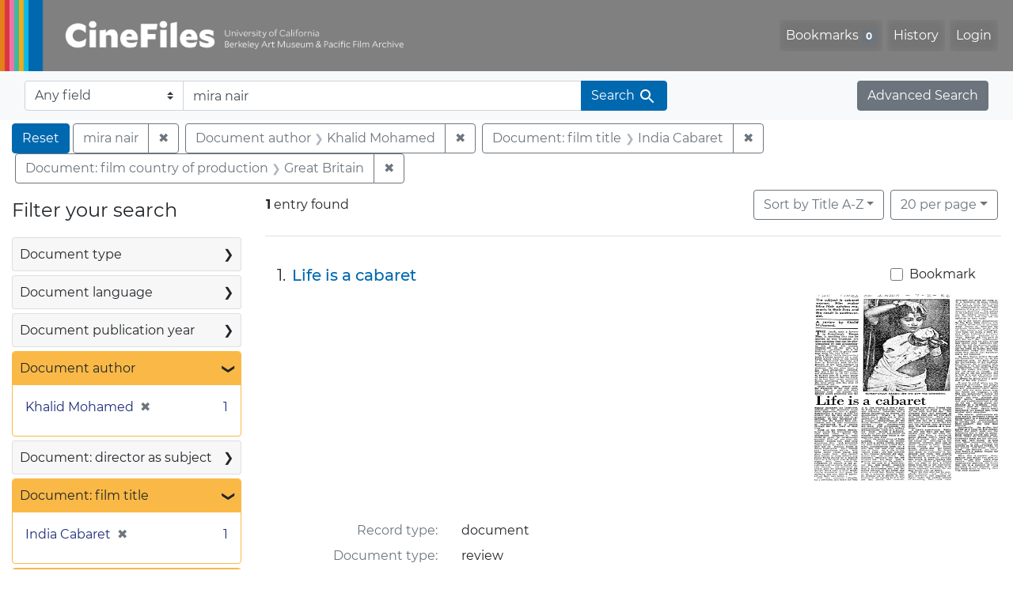

--- FILE ---
content_type: text/html; charset=utf-8
request_url: https://cinefiles.bampfa.berkeley.edu/?f%5Bauthor_ss%5D%5B%5D=Khalid+Mohamed&f%5Bcountry_ss%5D%5B%5D=Great+Britain&f%5Bfilmtitle_ss%5D%5B%5D=India+Cabaret&per_page=20&q=mira+nair&search_field=text
body_size: 7387
content:



<!DOCTYPE html>
<html class="no-js" lang="en">
  <head>
    <!-- Google tag (gtag.js) -->
    <!-- CS-9131 -->
    <script async src="https://www.googletagmanager.com/gtag/js?id=G-F36LY096KS"></script>
    <script>
      window.dataLayer = window.dataLayer || [];
      function gtag(){dataLayer.push(arguments);}
      gtag('js', new Date());

      gtag('config', 'G-F36LY096KS');
    </script>

    <!-- HMP-380 -->
    <script async src='https://siteimproveanalytics.com/js/siteanalyze_6294756.js'></script>

    <meta charset="utf-8">
    <meta http-equiv="Content-Type" content="text/html; charset=utf-8">
    <meta name="viewport" content="width=device-width, initial-scale=1, shrink-to-fit=no">

    <!-- Internet Explorer use the highest version available -->
    <meta http-equiv="X-UA-Compatible" content="IE=edge">

    <title>mira nair / Document author: Khalid Mohamed / Document: film title: India Cabaret / Document: film country of production: Great Britain - CineFiles Search Results</title>
    <link href="https://cinefiles.bampfa.berkeley.edu/catalog/opensearch.xml" title="CineFiles" type="application/opensearchdescription+xml" rel="search" />
    <link rel="icon" type="image/x-icon" href="/assets/favicon-1f0110409ab0fbad9ace613013f97b1a538d058ac625dd929274d5dfd74bc92f.png" />
    <link rel="stylesheet" href="/assets/application-d20ef64e485579514ca28bd1390269d6b0f037c6aa05b5cc5a8bce1180a6c68c.css" media="all" />
    <script src="/assets/application-259ee017fd9a8722ab452651f01d10bf484797daee30149bf2e2b61549316aa7.js"></script>

    <meta name="csrf-param" content="authenticity_token" />
<meta name="csrf-token" content="4JjGd7Fm-Gng_LOB1y5oLNgHBCVaM7Mhyy9TBgotESwk4ktLODuhykMYDTd0ehbGbeERV7xKqGYUYssJFbWJyg" />
      <meta name="totalResults" content="1" />
<meta name="startIndex" content="0" />
<meta name="itemsPerPage" content="20" />

  <link rel="alternate" type="application/rss+xml" title="RSS for results" href="/catalog.rss?f%5Bauthor_ss%5D%5B%5D=Khalid+Mohamed&amp;f%5Bcountry_ss%5D%5B%5D=Great+Britain&amp;f%5Bfilmtitle_ss%5D%5B%5D=India+Cabaret&amp;per_page=20&amp;q=mira+nair&amp;search_field=text" />
  <link rel="alternate" type="application/atom+xml" title="Atom for results" href="/catalog.atom?f%5Bauthor_ss%5D%5B%5D=Khalid+Mohamed&amp;f%5Bcountry_ss%5D%5B%5D=Great+Britain&amp;f%5Bfilmtitle_ss%5D%5B%5D=India+Cabaret&amp;per_page=20&amp;q=mira+nair&amp;search_field=text" />
  <link rel="alternate" type="application/json" title="JSON" href="/catalog.json?f%5Bauthor_ss%5D%5B%5D=Khalid+Mohamed&amp;f%5Bcountry_ss%5D%5B%5D=Great+Britain&amp;f%5Bfilmtitle_ss%5D%5B%5D=India+Cabaret&amp;per_page=20&amp;q=mira+nair&amp;search_field=text" />


    <meta name="twitter:card" content="summary_large_image"/>
<meta name="twitter:site" content="@bampfa"/>
  <meta property="og:url"         content="https://cinefiles.bampfa.berkeley.edu/"/>
  <meta property="og:title"       content="CineFiles" />
  <meta property="og:creator" content="UC Berkeley Art Museum and Pacific Film Archive" />
  <meta property="og:description" content="CineFiles is a free online database of film documentation and ephemera" />
  <meta property="og:image"       content="https://cinefiles.bampfa.berkeley.edu/site_image.jpg" />
  <meta property="twitter:image:alt" content="Three frames of film from Bruce Baillie's All My Life"/>



  </head>
  <body class="blacklight-catalog blacklight-catalog-index">
    <nav id="skip-link" role="navigation" aria-label="Skip links">
      <a class="element-invisible element-focusable rounded-bottom py-2 px-3" data-turbolinks="false" href="#search_field">Skip to search</a>
      <a class="element-invisible element-focusable rounded-bottom py-2 px-3" data-turbolinks="false" href="#main-container">Skip to main content</a>
          <a class="element-invisible element-focusable rounded-bottom py-2 px-3" data-turbolinks="false" href="#documents">Skip to first result</a>

    </nav>
    <nav class="navbar navbar-expand-md navbar-dark bg-dark topbar p-0 pr-3" role="navigation">
  <div class="container-fluid p-0">
    <a class="navbar-brand m-0 p-0" href="/" title="CineFiles homepage">
      <img src="/header-cinefiles.png" alt="cinefiles banner logo, with multiple color stripes at left, the word cinefiles, and the phrase university of california berkeley art museum and pacific film archive">
    </a>
    <button class="navbar-toggler" type="button" data-toggle="collapse" data-bs-toggle="collapse" data-target="#user-util-collapse" data-bs-target="#user-util-collapse" aria-controls="user-util-collapse" aria-expanded="false" aria-label="Toggle navigation">
      <span class="navbar-toggler-icon"></span>
    </button>
    <div class="collapse navbar-collapse justify-content-md-end pl-2 pl-md-0" id="user-util-collapse">
      <ul aria-label="main navigation links" class="navbar-nav">
  
    <li class="nav-item"><a id="bookmarks_nav" class="nav-link" href="/bookmarks">
  Bookmarks
<span class="badge badge-secondary bg-secondary" data-role='bookmark-counter'>0</span>
</a></li>

    <li class="nav-item"><a aria-label="Search History" class="nav-link" href="/search_history">History</a>
</li>

    <li class="nav-item">
      <a class="nav-link" href="/users/sign_in">Login</a>
    </li>
</ul>

    </div>
  </div>
</nav>

<div class="navbar navbar-search bg-light mb-1" role="search">
  <div class="container-fluid">
    <form class="search-query-form" action="https://cinefiles.bampfa.berkeley.edu/" accept-charset="UTF-8" method="get">
  <input type="hidden" name="f[author_ss][]" value="Khalid Mohamed" autocomplete="off" />
<input type="hidden" name="f[country_ss][]" value="Great Britain" autocomplete="off" />
<input type="hidden" name="f[filmtitle_ss][]" value="India Cabaret" autocomplete="off" />
<input type="hidden" name="per_page" value="20" autocomplete="off" />
    <label for="search-bar-search_field" class="sr-only visually-hidden">Search in</label>
  <div class="input-group">
    

      <select name="search_field" id="search-bar-search_field" class="custom-select form-select search-field" autocomplete="off"><option selected="selected" value="text">Any field</option>
<option value="doctype_txt">Document type</option>
<option value="source_txt">Document source</option>
<option value="author_txt">Document author</option>
<option value="doclanguage_txt">Document language</option>
<option value="pubdate_txt">Document publication year</option>
<option value="director_txt">Document: director as subject</option>
<option value="title_txt">Document: film title</option>
<option value="country_txt">Document: film country</option>
<option value="filmyear_txt">Document: film year</option>
<option value="filmlanguage_txt">Document: film language</option>
<option value="docnamesubject_txt">Document name subject</option>
<option value="film_id_ss">Film ID</option></select>

    <input type="text" name="q" id="search-bar-q" value="mira nair" placeholder="Enter a few keywords here to get started..." class="search-q q form-control rounded-0" autocomplete="on" aria-label="search for keywords" data-autocomplete-enabled="false" />

    <span class="input-group-append">
      
      <button class="btn btn-primary search-btn" type="submit" id="search-bar-search"><span class="submit-search-text">Search</span><span class="blacklight-icons blacklight-icon-search" aria-hidden="true"><?xml version="1.0"?>
<svg width="24" height="24" viewBox="0 0 24 24" role="img">
  <path fill="none" d="M0 0h24v24H0V0z"/>
  <path d="M15.5 14h-.79l-.28-.27C15.41 12.59 16 11.11 16 9.5 16 5.91 13.09 3 9.5 3S3 5.91 3 9.5 5.91 16 9.5 16c1.61 0 3.09-.59 4.23-1.57l.27.28v.79l5 4.99L20.49 19l-4.99-5zm-6 0C7.01 14 5 11.99 5 9.5S7.01 5 9.5 5 14 7.01 14 9.5 11.99 14 9.5 14z"/>
</svg>
</span></button>
    </span>
  </div>
</form>

    <a class="advanced_search btn btn-secondary" href="/advanced?f%5Bauthor_ss%5D%5B%5D=Khalid+Mohamed&amp;f%5Bcountry_ss%5D%5B%5D=Great+Britain&amp;f%5Bfilmtitle_ss%5D%5B%5D=India+Cabaret&amp;per_page=20&amp;q=mira+nair&amp;search_field=text">Advanced Search</a>
  </div>
</div>

  <main id="main-container" class="container-fluid" role="main" aria-label="Main content">
      <h1 class="sr-only visually-hidden top-content-title">Search</h1>

      <div id="appliedParams" class="clearfix constraints-container">
      <h2 class="sr-only visually-hidden">Search Constraints</h2>

      <a class="catalog_startOverLink btn btn-primary" aria-label="Reset Search" href="/">Reset</a>

      <span class="constraints-label sr-only visually-hidden">You searched for:</span>
      
<span class="btn-group applied-filter constraint query">
  <span class="constraint-value btn btn-outline-secondary">
      <span class="filter-value">mira nair</span>
  </span>
    <a class="btn btn-outline-secondary remove" href="/?f%5Bauthor_ss%5D%5B%5D=Khalid+Mohamed&amp;f%5Bcountry_ss%5D%5B%5D=Great+Britain&amp;f%5Bfilmtitle_ss%5D%5B%5D=India+Cabaret&amp;per_page=20&amp;search_field=text">
      <span class="remove-icon" aria-hidden="true">✖</span>
      <span class="sr-only visually-hidden">
        Remove constraint mira nair
      </span>
</a></span>


<span class="btn-group applied-filter constraint filter filter-author_ss">
  <span class="constraint-value btn btn-outline-secondary">
      <span class="filter-name">Document author</span>
      <span class="filter-value">Khalid Mohamed</span>
  </span>
    <a class="btn btn-outline-secondary remove" href="/?f%5Bcountry_ss%5D%5B%5D=Great+Britain&amp;f%5Bfilmtitle_ss%5D%5B%5D=India+Cabaret&amp;per_page=20&amp;q=mira+nair&amp;search_field=text">
      <span class="remove-icon" aria-hidden="true">✖</span>
      <span class="sr-only visually-hidden">
        Remove constraint Document author: Khalid Mohamed
      </span>
</a></span>



<span class="btn-group applied-filter constraint filter filter-filmtitle_ss">
  <span class="constraint-value btn btn-outline-secondary">
      <span class="filter-name">Document: film title</span>
      <span class="filter-value">India Cabaret</span>
  </span>
    <a class="btn btn-outline-secondary remove" href="/?f%5Bauthor_ss%5D%5B%5D=Khalid+Mohamed&amp;f%5Bcountry_ss%5D%5B%5D=Great+Britain&amp;per_page=20&amp;q=mira+nair&amp;search_field=text">
      <span class="remove-icon" aria-hidden="true">✖</span>
      <span class="sr-only visually-hidden">
        Remove constraint Document: film title: India Cabaret
      </span>
</a></span>



<span class="btn-group applied-filter constraint filter filter-country_ss">
  <span class="constraint-value btn btn-outline-secondary">
      <span class="filter-name">Document: film country of production</span>
      <span class="filter-value">Great Britain</span>
  </span>
    <a class="btn btn-outline-secondary remove" href="/?f%5Bauthor_ss%5D%5B%5D=Khalid+Mohamed&amp;f%5Bfilmtitle_ss%5D%5B%5D=India+Cabaret&amp;per_page=20&amp;q=mira+nair&amp;search_field=text">
      <span class="remove-icon" aria-hidden="true">✖</span>
      <span class="sr-only visually-hidden">
        Remove constraint Document: film country of production: Great Britain
      </span>
</a></span>


    </div>



    <div class="row">
  <div class="col-md-12">
    <div id="main-flashes">
      <div class="flash_messages">
    
    
    
    
</div>

    </div>
  </div>
</div>


    <div class="row">
          <section id="content" class="col-lg-9 order-last" aria-label="search results">
      
  





<div id="sortAndPerPage" class="sort-pagination d-md-flex justify-content-between" role="navigation" aria-label="Results">
  <section class="pagination">
      <div class="page-links">
      <span class="page-entries">
        <strong>1</strong> entry found
      </span>
    </div>

</section>

  <div class="search-widgets">
          <div id="sort-dropdown" class="btn-group sort-dropdown">
  <button name="button" type="submit" class="btn btn-outline-secondary dropdown-toggle" aria-expanded="false" data-toggle="dropdown" data-bs-toggle="dropdown">Sort<span class="d-none d-sm-inline"> by Title A-Z</span><span class="caret"></span></button>

  <div class="dropdown-menu" role="menu">
      <a class="dropdown-item active" role="menuitem" aria-current="page" href="/?f%5Bauthor_ss%5D%5B%5D=Khalid+Mohamed&amp;f%5Bcountry_ss%5D%5B%5D=Great+Britain&amp;f%5Bfilmtitle_ss%5D%5B%5D=India+Cabaret&amp;per_page=20&amp;q=mira+nair&amp;search_field=text&amp;sort=common_title_ss+asc">Title A-Z</a>
      <a class="dropdown-item " role="menuitem" href="/?f%5Bauthor_ss%5D%5B%5D=Khalid+Mohamed&amp;f%5Bcountry_ss%5D%5B%5D=Great+Britain&amp;f%5Bfilmtitle_ss%5D%5B%5D=India+Cabaret&amp;per_page=20&amp;q=mira+nair&amp;search_field=text&amp;sort=common_title_ss+desc">Title Z-A</a>
      <a class="dropdown-item " role="menuitem" href="/?f%5Bauthor_ss%5D%5B%5D=Khalid+Mohamed&amp;f%5Bcountry_ss%5D%5B%5D=Great+Britain&amp;f%5Bfilmtitle_ss%5D%5B%5D=India+Cabaret&amp;per_page=20&amp;q=mira+nair&amp;search_field=text&amp;sort=pubdatescalar_s+asc">Document publication date</a>
      <a class="dropdown-item " role="menuitem" href="/?f%5Bauthor_ss%5D%5B%5D=Khalid+Mohamed&amp;f%5Bcountry_ss%5D%5B%5D=Great+Britain&amp;f%5Bfilmtitle_ss%5D%5B%5D=India+Cabaret&amp;per_page=20&amp;q=mira+nair&amp;search_field=text&amp;sort=film_year_ss+asc">Film release date</a>
  </div>
</div>



          <span class="sr-only visually-hidden">Number of results to display per page</span>
  <div id="per_page-dropdown" class="btn-group per_page-dropdown">
  <button name="button" type="submit" class="btn btn-outline-secondary dropdown-toggle" aria-expanded="false" data-toggle="dropdown" data-bs-toggle="dropdown">20<span class="sr-only visually-hidden"> per page</span><span class="d-none d-sm-inline"> per page</span><span class="caret"></span></button>

  <div class="dropdown-menu" role="menu">
      <a class="dropdown-item " role="menuitem" href="/?f%5Bauthor_ss%5D%5B%5D=Khalid+Mohamed&amp;f%5Bcountry_ss%5D%5B%5D=Great+Britain&amp;f%5Bfilmtitle_ss%5D%5B%5D=India+Cabaret&amp;per_page=10&amp;q=mira+nair&amp;search_field=text">10<span class="sr-only visually-hidden"> per page</span></a>
      <a class="dropdown-item active" role="menuitem" aria-current="page" href="/?f%5Bauthor_ss%5D%5B%5D=Khalid+Mohamed&amp;f%5Bcountry_ss%5D%5B%5D=Great+Britain&amp;f%5Bfilmtitle_ss%5D%5B%5D=India+Cabaret&amp;per_page=20&amp;q=mira+nair&amp;search_field=text">20<span class="sr-only visually-hidden"> per page</span></a>
      <a class="dropdown-item " role="menuitem" href="/?f%5Bauthor_ss%5D%5B%5D=Khalid+Mohamed&amp;f%5Bcountry_ss%5D%5B%5D=Great+Britain&amp;f%5Bfilmtitle_ss%5D%5B%5D=India+Cabaret&amp;per_page=50&amp;q=mira+nair&amp;search_field=text">50<span class="sr-only visually-hidden"> per page</span></a>
      <a class="dropdown-item " role="menuitem" href="/?f%5Bauthor_ss%5D%5B%5D=Khalid+Mohamed&amp;f%5Bcountry_ss%5D%5B%5D=Great+Britain&amp;f%5Bfilmtitle_ss%5D%5B%5D=India+Cabaret&amp;per_page=100&amp;q=mira+nair&amp;search_field=text">100<span class="sr-only visually-hidden"> per page</span></a>
  </div>
</div>


        

</div>
</div>


<h2 class="sr-only visually-hidden">Search Results</h2>

  <div id="documents" class="documents-list" tabindex="-1">
  <article data-document-id="49260" data-document-counter="1" itemscope="itemscope" itemtype="http://schema.org/Thing" class="document document-position-1">
  
        <div class="documentHeader row">

  <h3 class="index_title document-title-heading col-sm-9 col-lg-10">
      <span class="document-counter">
        1. 
      </span>
    <a data-context-href="/catalog/49260/track?counter=1&amp;document_id=49260&amp;per_page=20&amp;search_id=130928599" href="/catalog/49260">Life is a cabaret</a>
  </h3>

      <div class="index-document-functions col-sm-3 col-lg-2">
        <form class="bookmark-toggle" data-doc-id="49260" data-present="In Bookmarks&lt;span class=&quot;sr-only&quot;&gt;: document titled Life is a cabaret. Search result 1&lt;/span&gt;" data-absent="Bookmark &lt;span class=&quot;sr-only&quot;&gt;document titled Life is a cabaret. Search result 1&lt;/span&gt;" data-inprogress="Saving..." action="/bookmarks/49260" accept-charset="UTF-8" method="post"><input type="hidden" name="_method" value="put" autocomplete="off" /><input type="hidden" name="authenticity_token" value="CVITqbREDwNZecTyysLeM1rQgyjUa33ual4-3nPMoWCHlF1-u-sceTTlsrx-8Z4ArCRyfREHvfb41WKL6PiVmg" autocomplete="off" />
  <input type="submit" name="commit" value="Bookmark" id="bookmark_toggle_49260" class="bookmark-add btn btn-outline-secondary" data-disable-with="Bookmark" />
</form>


</div>

</div>


  <div class="document-thumbnail">
      <a data-context-href="/catalog/49260/track?counter=1&amp;document_id=49260&amp;per_page=20&amp;search_id=130928599" aria-hidden="true" tabindex="-1" href="/catalog/49260"><img alt="review titled Life is a cabaret, source: Times of India" src="https://webapps.cspace.berkeley.edu/cinefiles/imageserver/blobs/247620b7-53f0-4a12-abbc/derivatives/Medium/content" /></a>
  </div>

<dl class="document-metadata dl-invert row">
    <dt class="blacklight-common_doctype_s col-md-3">    Record type:
</dt>
  <dd class="col-md-9 blacklight-common_doctype_s">    document
</dd>

    <dt class="blacklight-doctype_s col-md-3">    Document type:
</dt>
  <dd class="col-md-9 blacklight-doctype_s">    review
</dd>

    <dt class="blacklight-author_ss col-md-3">    Document author(s):
</dt>
  <dd class="col-md-9 blacklight-author_ss">    Khalid Mohamed
</dd>

    <dt class="blacklight-pubdate_s col-md-3">    Publication date:
</dt>
  <dd class="col-md-9 blacklight-pubdate_s">    1986 Sep 02
</dd>

    <dt class="blacklight-source_s col-md-3">    Document source:
</dt>
  <dd class="col-md-9 blacklight-source_s">    Times of India
</dd>

    <dt class="blacklight-has_ss col-md-3">    Document contains:
</dt>
  <dd class="col-md-9 blacklight-has_ss">    production co
</dd>

    <dt class="blacklight-pages_s col-md-3">    Number of pages:
</dt>
  <dd class="col-md-9 blacklight-pages_s">    1
</dd>

    <dt class="blacklight-film_info_ss col-md-3">    Related films:
</dt>
  <dd class="col-md-9 blacklight-film_info_ss">    <div><ul><li><a href="/catalog/pfafilm9921">India Cabaret</a> — Nair, Mira — Canada; India; Great Britain — 1985</li></ul></div>
</dd>

</dl>



  
</article>
</div>





    </section>

    <section id="sidebar" class="page-sidebar col-lg-3 order-first" aria-label="limit your search">
          <div id="facets" class="facets sidenav facets-toggleable-md">
  <div class="facets-header">
    <h2 class="facets-heading">Filter your search</h2>

    <button class="navbar-toggler navbar-toggler-right" type="button" data-toggle="collapse" data-target="#facet-panel-collapse" data-bs-toggle="collapse" data-bs-target="#facet-panel-collapse" aria-controls="facet-panel-collapse" aria-expanded="false" aria-label="Toggle facets">
      <span class="navbar-toggler-icon"></span>
</button>  </div>

  <div id="facet-panel-collapse" class="facets-collapse collapse">
      <div class="card facet-limit blacklight-doctype_s ">
  <h3 class="card-header p-0 facet-field-heading" id="facet-doctype_s-header">
    <button
      type="button"
      class="btn w-100 d-block btn-block p-2 text-start text-left collapse-toggle collapsed"
      data-toggle="collapse"
      data-bs-toggle="collapse"
      data-target="#facet-doctype_s"
      data-bs-target="#facet-doctype_s"
      aria-expanded="false"
    >
          Document type

      <span aria-hidden="true">❯</span>
    </button>
  </h3>
  <div
    id="facet-doctype_s"
    aria-labelledby="facet-doctype_s-header"
    class="panel-collapse facet-content collapse "
    role="region"
  >
    <div class="card-body">
              
    <ul aria-label="Document type options" class="facet-values list-unstyled">
      <li><span class="facet-label"><a class="facet-select" rel="nofollow" href="/?f%5Bauthor_ss%5D%5B%5D=Khalid+Mohamed&amp;f%5Bcountry_ss%5D%5B%5D=Great+Britain&amp;f%5Bdoctype_s%5D%5B%5D=review&amp;f%5Bfilmtitle_ss%5D%5B%5D=India+Cabaret&amp;per_page=20&amp;q=mira+nair&amp;search_field=text">review</a></span><span class="facet-count">1<span class="sr-only"> objects</span></span></li>
    </ul>




    </div>
  </div>
</div>

<div class="card facet-limit blacklight-doclanguage_ss ">
  <h3 class="card-header p-0 facet-field-heading" id="facet-doclanguage_ss-header">
    <button
      type="button"
      class="btn w-100 d-block btn-block p-2 text-start text-left collapse-toggle collapsed"
      data-toggle="collapse"
      data-bs-toggle="collapse"
      data-target="#facet-doclanguage_ss"
      data-bs-target="#facet-doclanguage_ss"
      aria-expanded="false"
    >
          Document language

      <span aria-hidden="true">❯</span>
    </button>
  </h3>
  <div
    id="facet-doclanguage_ss"
    aria-labelledby="facet-doclanguage_ss-header"
    class="panel-collapse facet-content collapse "
    role="region"
  >
    <div class="card-body">
              
    <ul aria-label="Document language options" class="facet-values list-unstyled">
      <li><span class="facet-label"><a class="facet-select" rel="nofollow" href="/?f%5Bauthor_ss%5D%5B%5D=Khalid+Mohamed&amp;f%5Bcountry_ss%5D%5B%5D=Great+Britain&amp;f%5Bdoclanguage_ss%5D%5B%5D=English&amp;f%5Bfilmtitle_ss%5D%5B%5D=India+Cabaret&amp;per_page=20&amp;q=mira+nair&amp;search_field=text">English</a></span><span class="facet-count">1<span class="sr-only"> objects</span></span></li>
    </ul>




    </div>
  </div>
</div>

<div class="card facet-limit blacklight-pubdate_i ">
  <h3 class="card-header p-0 facet-field-heading" id="facet-pubdate_i-header">
    <button
      type="button"
      class="btn w-100 d-block btn-block p-2 text-start text-left collapse-toggle collapsed"
      data-toggle="collapse"
      data-bs-toggle="collapse"
      data-target="#facet-pubdate_i"
      data-bs-target="#facet-pubdate_i"
      aria-expanded="false"
    >
          Document publication year

      <span aria-hidden="true">❯</span>
    </button>
  </h3>
  <div
    id="facet-pubdate_i"
    aria-labelledby="facet-pubdate_i-header"
    class="panel-collapse facet-content collapse "
    role="region"
  >
    <div class="card-body">
          <div class="limit_content range_limit pubdate_i-config blrl-plot-config">

      <!-- no results profile if missing is selected -->
        <!-- you can hide this if you want, but it has to be on page if you want
             JS slider and calculated facets to show up, JS sniffs it. -->
        <div class="profile">

              <div class="distribution subsection chart_js">
                <!-- if  we already fetched segments from solr, display them
                     here. Otherwise, display a link to fetch them, which JS
                     will AJAX fetch.  -->
                  <a class="load_distribution" href="https://cinefiles.bampfa.berkeley.edu/catalog/range_limit?f%5Bauthor_ss%5D%5B%5D=Khalid+Mohamed&amp;f%5Bcountry_ss%5D%5B%5D=Great+Britain&amp;f%5Bfilmtitle_ss%5D%5B%5D=India+Cabaret&amp;per_page=20&amp;q=mira+nair&amp;range_end=1986&amp;range_field=pubdate_i&amp;range_start=1986&amp;search_field=text">View distribution</a>
              </div>
            <p class="range subsection slider_js">
              Current results range from <span class="min">1986</span> to <span class="max">1986</span>
            </p>
        </div>

        <form class="range_limit subsection form-inline range_pubdate_i d-flex justify-content-center" action="https://cinefiles.bampfa.berkeley.edu/" accept-charset="UTF-8" method="get">
  <input type="hidden" name="f[author_ss][]" value="Khalid Mohamed" autocomplete="off" />
<input type="hidden" name="f[country_ss][]" value="Great Britain" autocomplete="off" />
<input type="hidden" name="f[filmtitle_ss][]" value="India Cabaret" autocomplete="off" />
<input type="hidden" name="per_page" value="20" autocomplete="off" />
<input type="hidden" name="q" value="mira nair" autocomplete="off" />
<input type="hidden" name="search_field" value="text" autocomplete="off" />

  <div class="input-group input-group-sm mb-3 flex-nowrap range-limit-input-group">
    <input type="number" name="range[pubdate_i][begin]" id="range-pubdate_i-begin" class="form-control text-center range_begin" /><label class="sr-only visually-hidden" for="range-pubdate_i-begin">Document publication year range begin</label>
    <input type="number" name="range[pubdate_i][end]" id="range-pubdate_i-end" class="form-control text-center range_end" /><label class="sr-only visually-hidden" for="range-pubdate_i-end">Document publication year range end</label>
    <div class="input-group-append">
      <input type="submit" value="Apply" class="submit btn btn-secondary" aria-label="Apply Document publication year range limits" data-disable-with="Apply" />
    </div>
  </div>
</form>

        <div class="more_facets"><a data-blacklight-modal="trigger" href="/catalog/facet/pubdate_i?f%5Bauthor_ss%5D%5B%5D=Khalid+Mohamed&amp;f%5Bcountry_ss%5D%5B%5D=Great+Britain&amp;f%5Bfilmtitle_ss%5D%5B%5D=India+Cabaret&amp;per_page=20&amp;q=mira+nair&amp;search_field=text">View larger <span aria-hidden="true">&raquo;</span><span class="sr-only">Document publication year</span></a></div>

    </div>


    </div>
  </div>
</div>

<div class="card facet-limit blacklight-author_ss facet-limit-active">
  <h3 class="card-header p-0 facet-field-heading" id="facet-author_ss-header">
    <button
      type="button"
      class="btn w-100 d-block btn-block p-2 text-start text-left collapse-toggle "
      data-toggle="collapse"
      data-bs-toggle="collapse"
      data-target="#facet-author_ss"
      data-bs-target="#facet-author_ss"
      aria-expanded="true"
    >
          Document author

      <span aria-hidden="true">❯</span>
    </button>
  </h3>
  <div
    id="facet-author_ss"
    aria-labelledby="facet-author_ss-header"
    class="panel-collapse facet-content collapse show"
    role="region"
  >
    <div class="card-body">
              
    <ul aria-label="Document author options" class="facet-values list-unstyled">
      <li><span class="facet-label"><span class="selected">Khalid Mohamed</span><a class="remove" rel="nofollow" href="/?f%5Bcountry_ss%5D%5B%5D=Great+Britain&amp;f%5Bfilmtitle_ss%5D%5B%5D=India+Cabaret&amp;per_page=20&amp;q=mira+nair&amp;search_field=text"><span class="remove-icon" aria-hidden="true">✖</span><span class="sr-only visually-hidden">Remove constraint Document author: Khalid Mohamed</span></a></span><span class="selected facet-count">1<span class="sr-only"> objects</span></span></li>
    </ul>




    </div>
  </div>
</div>

<div class="card facet-limit blacklight-director_ss ">
  <h3 class="card-header p-0 facet-field-heading" id="facet-director_ss-header">
    <button
      type="button"
      class="btn w-100 d-block btn-block p-2 text-start text-left collapse-toggle collapsed"
      data-toggle="collapse"
      data-bs-toggle="collapse"
      data-target="#facet-director_ss"
      data-bs-target="#facet-director_ss"
      aria-expanded="false"
    >
          Document: director as subject

      <span aria-hidden="true">❯</span>
    </button>
  </h3>
  <div
    id="facet-director_ss"
    aria-labelledby="facet-director_ss-header"
    class="panel-collapse facet-content collapse "
    role="region"
  >
    <div class="card-body">
              
    <ul aria-label="Document: director as subject options" class="facet-values list-unstyled">
      <li><span class="facet-label"><a class="facet-select" rel="nofollow" href="/?f%5Bauthor_ss%5D%5B%5D=Khalid+Mohamed&amp;f%5Bcountry_ss%5D%5B%5D=Great+Britain&amp;f%5Bdirector_ss%5D%5B%5D=Nair%2C+Mira&amp;f%5Bfilmtitle_ss%5D%5B%5D=India+Cabaret&amp;per_page=20&amp;q=mira+nair&amp;search_field=text">Nair, Mira</a></span><span class="facet-count">1<span class="sr-only"> objects</span></span></li>
    </ul>




    </div>
  </div>
</div>

<div class="card facet-limit blacklight-filmtitle_ss facet-limit-active">
  <h3 class="card-header p-0 facet-field-heading" id="facet-filmtitle_ss-header">
    <button
      type="button"
      class="btn w-100 d-block btn-block p-2 text-start text-left collapse-toggle "
      data-toggle="collapse"
      data-bs-toggle="collapse"
      data-target="#facet-filmtitle_ss"
      data-bs-target="#facet-filmtitle_ss"
      aria-expanded="true"
    >
          Document: film title

      <span aria-hidden="true">❯</span>
    </button>
  </h3>
  <div
    id="facet-filmtitle_ss"
    aria-labelledby="facet-filmtitle_ss-header"
    class="panel-collapse facet-content collapse show"
    role="region"
  >
    <div class="card-body">
              
    <ul aria-label="Document: film title options" class="facet-values list-unstyled">
      <li><span class="facet-label"><span class="selected">India Cabaret</span><a class="remove" rel="nofollow" href="/?f%5Bauthor_ss%5D%5B%5D=Khalid+Mohamed&amp;f%5Bcountry_ss%5D%5B%5D=Great+Britain&amp;per_page=20&amp;q=mira+nair&amp;search_field=text"><span class="remove-icon" aria-hidden="true">✖</span><span class="sr-only visually-hidden">Remove constraint Document: film title: India Cabaret</span></a></span><span class="selected facet-count">1<span class="sr-only"> objects</span></span></li>
    </ul>




    </div>
  </div>
</div>

<div class="card facet-limit blacklight-country_ss facet-limit-active">
  <h3 class="card-header p-0 facet-field-heading" id="facet-country_ss-header">
    <button
      type="button"
      class="btn w-100 d-block btn-block p-2 text-start text-left collapse-toggle "
      data-toggle="collapse"
      data-bs-toggle="collapse"
      data-target="#facet-country_ss"
      data-bs-target="#facet-country_ss"
      aria-expanded="true"
    >
          Document: film country of production

      <span aria-hidden="true">❯</span>
    </button>
  </h3>
  <div
    id="facet-country_ss"
    aria-labelledby="facet-country_ss-header"
    class="panel-collapse facet-content collapse show"
    role="region"
  >
    <div class="card-body">
              
    <ul aria-label="Document: film country of production options" class="facet-values list-unstyled">
      <li><span class="facet-label"><a class="facet-select" rel="nofollow" href="/?f%5Bauthor_ss%5D%5B%5D=Khalid+Mohamed&amp;f%5Bcountry_ss%5D%5B%5D=Great+Britain&amp;f%5Bcountry_ss%5D%5B%5D=Canada&amp;f%5Bfilmtitle_ss%5D%5B%5D=India+Cabaret&amp;per_page=20&amp;q=mira+nair&amp;search_field=text">Canada</a></span><span class="facet-count">1<span class="sr-only"> objects</span></span></li><li><span class="facet-label"><span class="selected">Great Britain</span><a class="remove" rel="nofollow" href="/?f%5Bauthor_ss%5D%5B%5D=Khalid+Mohamed&amp;f%5Bfilmtitle_ss%5D%5B%5D=India+Cabaret&amp;per_page=20&amp;q=mira+nair&amp;search_field=text"><span class="remove-icon" aria-hidden="true">✖</span><span class="sr-only visually-hidden">Remove constraint Document: film country of production: Great Britain</span></a></span><span class="selected facet-count">1<span class="sr-only"> objects</span></span></li><li><span class="facet-label"><a class="facet-select" rel="nofollow" href="/?f%5Bauthor_ss%5D%5B%5D=Khalid+Mohamed&amp;f%5Bcountry_ss%5D%5B%5D=Great+Britain&amp;f%5Bcountry_ss%5D%5B%5D=India&amp;f%5Bfilmtitle_ss%5D%5B%5D=India+Cabaret&amp;per_page=20&amp;q=mira+nair&amp;search_field=text">India</a></span><span class="facet-count">1<span class="sr-only"> objects</span></span></li>
    </ul>




    </div>
  </div>
</div>

<div class="card facet-limit blacklight-filmyear_ss ">
  <h3 class="card-header p-0 facet-field-heading" id="facet-filmyear_ss-header">
    <button
      type="button"
      class="btn w-100 d-block btn-block p-2 text-start text-left collapse-toggle collapsed"
      data-toggle="collapse"
      data-bs-toggle="collapse"
      data-target="#facet-filmyear_ss"
      data-bs-target="#facet-filmyear_ss"
      aria-expanded="false"
    >
          Document: film production year

      <span aria-hidden="true">❯</span>
    </button>
  </h3>
  <div
    id="facet-filmyear_ss"
    aria-labelledby="facet-filmyear_ss-header"
    class="panel-collapse facet-content collapse "
    role="region"
  >
    <div class="card-body">
              
    <ul aria-label="Document: film production year options" class="facet-values list-unstyled">
      <li><span class="facet-label"><a class="facet-select" rel="nofollow" href="/?f%5Bauthor_ss%5D%5B%5D=Khalid+Mohamed&amp;f%5Bcountry_ss%5D%5B%5D=Great+Britain&amp;f%5Bfilmtitle_ss%5D%5B%5D=India+Cabaret&amp;f%5Bfilmyear_ss%5D%5B%5D=1985&amp;per_page=20&amp;q=mira+nair&amp;search_field=text">1985</a></span><span class="facet-count">1<span class="sr-only"> objects</span></span></li>
    </ul>




    </div>
  </div>
</div>

<div class="card facet-limit blacklight-filmlanguage_ss ">
  <h3 class="card-header p-0 facet-field-heading" id="facet-filmlanguage_ss-header">
    <button
      type="button"
      class="btn w-100 d-block btn-block p-2 text-start text-left collapse-toggle collapsed"
      data-toggle="collapse"
      data-bs-toggle="collapse"
      data-target="#facet-filmlanguage_ss"
      data-bs-target="#facet-filmlanguage_ss"
      aria-expanded="false"
    >
          Document: film language

      <span aria-hidden="true">❯</span>
    </button>
  </h3>
  <div
    id="facet-filmlanguage_ss"
    aria-labelledby="facet-filmlanguage_ss-header"
    class="panel-collapse facet-content collapse "
    role="region"
  >
    <div class="card-body">
              
    <ul aria-label="Document: film language options" class="facet-values list-unstyled">
      <li><span class="facet-label"><a class="facet-select" rel="nofollow" href="/?f%5Bauthor_ss%5D%5B%5D=Khalid+Mohamed&amp;f%5Bcountry_ss%5D%5B%5D=Great+Britain&amp;f%5Bfilmlanguage_ss%5D%5B%5D=English&amp;f%5Bfilmtitle_ss%5D%5B%5D=India+Cabaret&amp;per_page=20&amp;q=mira+nair&amp;search_field=text">English</a></span><span class="facet-count">1<span class="sr-only"> objects</span></span></li>
    </ul>




    </div>
  </div>
</div>

<div class="card facet-limit blacklight-film_year_i ">
  <h3 class="card-header p-0 facet-field-heading" id="facet-film_year_i-header">
    <button
      type="button"
      class="btn w-100 d-block btn-block p-2 text-start text-left collapse-toggle collapsed"
      data-toggle="collapse"
      data-bs-toggle="collapse"
      data-target="#facet-film_year_i"
      data-bs-target="#facet-film_year_i"
      aria-expanded="false"
    >
          Film release year

      <span aria-hidden="true">❯</span>
    </button>
  </h3>
  <div
    id="facet-film_year_i"
    aria-labelledby="facet-film_year_i-header"
    class="panel-collapse facet-content collapse "
    role="region"
  >
    <div class="card-body">
          <div class="limit_content range_limit film_year_i-config blrl-plot-config">

      <!-- no results profile if missing is selected -->
        <!-- you can hide this if you want, but it has to be on page if you want
             JS slider and calculated facets to show up, JS sniffs it. -->
        <div class="profile">
        </div>

        <form class="range_limit subsection form-inline range_film_year_i d-flex justify-content-center" action="https://cinefiles.bampfa.berkeley.edu/" accept-charset="UTF-8" method="get">
  <input type="hidden" name="f[author_ss][]" value="Khalid Mohamed" autocomplete="off" />
<input type="hidden" name="f[country_ss][]" value="Great Britain" autocomplete="off" />
<input type="hidden" name="f[filmtitle_ss][]" value="India Cabaret" autocomplete="off" />
<input type="hidden" name="per_page" value="20" autocomplete="off" />
<input type="hidden" name="q" value="mira nair" autocomplete="off" />
<input type="hidden" name="search_field" value="text" autocomplete="off" />

  <div class="input-group input-group-sm mb-3 flex-nowrap range-limit-input-group">
    <input type="number" name="range[film_year_i][begin]" id="range-film_year_i-begin" class="form-control text-center range_begin" /><label class="sr-only visually-hidden" for="range-film_year_i-begin">Film release year range begin</label>
    <input type="number" name="range[film_year_i][end]" id="range-film_year_i-end" class="form-control text-center range_end" /><label class="sr-only visually-hidden" for="range-film_year_i-end">Film release year range end</label>
    <div class="input-group-append">
      <input type="submit" value="Apply" class="submit btn btn-secondary" aria-label="Apply Film release year range limits" data-disable-with="Apply" />
    </div>
  </div>
</form>

        <div class="more_facets"><a data-blacklight-modal="trigger" href="/catalog/facet/film_year_i?f%5Bauthor_ss%5D%5B%5D=Khalid+Mohamed&amp;f%5Bcountry_ss%5D%5B%5D=Great+Britain&amp;f%5Bfilmtitle_ss%5D%5B%5D=India+Cabaret&amp;per_page=20&amp;q=mira+nair&amp;search_field=text">View larger <span aria-hidden="true">&raquo;</span><span class="sr-only">Film release year</span></a></div>

          <ul class="facet-values list-unstyled missing subsection">
  <li><span class="facet-label"><a class="facet-select" rel="nofollow" href="/?f%5Bauthor_ss%5D%5B%5D=Khalid+Mohamed&amp;f%5Bcountry_ss%5D%5B%5D=Great+Britain&amp;f%5Bfilmtitle_ss%5D%5B%5D=India+Cabaret&amp;per_page=20&amp;q=mira+nair&amp;range%5B-film_year_i%5D%5B%5D=%5B%2A+TO+%2A%5D&amp;search_field=text">[Missing]</a></span><span class="facet-count">1<span class="sr-only"> objects</span></span></li>
</ul>

    </div>


    </div>
  </div>
</div>

<div class="card facet-limit blacklight-common_doctype_s ">
  <h3 class="card-header p-0 facet-field-heading" id="facet-common_doctype_s-header">
    <button
      type="button"
      class="btn w-100 d-block btn-block p-2 text-start text-left collapse-toggle collapsed"
      data-toggle="collapse"
      data-bs-toggle="collapse"
      data-target="#facet-common_doctype_s"
      data-bs-target="#facet-common_doctype_s"
      aria-expanded="false"
    >
          Record type

      <span aria-hidden="true">❯</span>
    </button>
  </h3>
  <div
    id="facet-common_doctype_s"
    aria-labelledby="facet-common_doctype_s-header"
    class="panel-collapse facet-content collapse "
    role="region"
  >
    <div class="card-body">
              
    <ul aria-label="Record type options" class="facet-values list-unstyled">
      <li><span class="facet-label"><a class="facet-select" rel="nofollow" href="/?f%5Bauthor_ss%5D%5B%5D=Khalid+Mohamed&amp;f%5Bcommon_doctype_s%5D%5B%5D=document&amp;f%5Bcountry_ss%5D%5B%5D=Great+Britain&amp;f%5Bfilmtitle_ss%5D%5B%5D=India+Cabaret&amp;per_page=20&amp;q=mira+nair&amp;search_field=text">document</a></span><span class="facet-count">1<span class="sr-only"> objects</span></span></li>
    </ul>




    </div>
  </div>
</div>

</div></div>



    </section>

    </div>
  </main>

    <script src="https://use.fontawesome.com/4c5d5212e2.js"></script>
<footer class="site-footer container-fluid">
  <div class="row" >
    <ul aria-label="secondary navigation links" class="w-100 d-md-flex flex-wrap justify-content-between">
      <li>
        <a href="https://bampfa.org/cinefiles/" class="nav-link">Home</a>
      </li>
      <li>
        <a href="https://bampfa.org/cinefiles/about/" class="nav-link">About Us</a>
      </li>
      <li>
        <a href="https://bampfa.org/about/film-library-study-center/" class="nav-link">Contact Us</a>
      </li>
      <li>
        <a href="https://bampfa.org/cinefiles/about/comments/" class="nav-link">Comments</a>
      </li>
      <li>
        <a href="https://bampfa.org/cinefiles/about/help/" class="nav-link">Help</a>
       </li>
      <li class="social">
        <ul aria-label="social media links" class="d-flex flex-nowrap justify-content-between">
          <li class="pl-0">
            <a href="https://www.facebook.com/bampfa/" class="nav-link" title="BAMPFA facebook profile"><i class="fa fa-facebook" aria-hidden="false" role="img" aria-label="Facebook"></i></a>
          </li>
          <li>
            <a href="https://twitter.com/bampfa/" class="nav-link" title="BAMPFA twitter profile"><i class="fa fa-twitter" aria-hidden="false" role="img" aria-label="Twitter"></i></a>
          </li>
          <li>
            <a href="https://www.instagram.com/bampfa_filmlibrary/" class="nav-link" title="Instagram profile, BAMPFA Film Library"><i class="fa fa-instagram" aria-hidden="false" role="img" aria-label="Instagram"></i></a>
          </li>
        </ul>
      </li>
    </ul>
  </div>
  <div class="row">
    <hr>
  </div>
  <div class="row">
    <div class="col-sm-4 pb-4">
      <a href="https://bampfa.org"><img class="footer-logo" src="/header-logo-bampfa.png" alt="bampfa"></a>
    </div>
    <div class="col-sm-8">
      <p>
        Committed to
        <a href="https://dap.berkeley.edu/get-help/report-web-accessibility-issue">accessibility,</a>
        <a href="https://ophd.berkeley.edu/policies-and-procedures/nondiscrimination-policy-statement">nondiscrimination</a>
        <span aria-hidden="true">&amp;</span><span class="sr-only">and</span>
        <a href="https://security.berkeley.edu/policy/privacy-statement-uc-berkeley-websites">privacy.</a>
      </p>
      <p>CineFiles is made possible with generous support from the Louis B. Mayer Foundation.</p>
      <p>Past support for this project has been provided by the National Endowment for the Humanities,
        the Institute of Museum and Library Services, the Packard Humanities Institute,
        the Library Services and Technology Act, and individual donors.</p>
      <p>UC Berkeley's
        <a href="https://rtl.berkeley.edu">Research, Teaching and Learning (RTL)</a>
        provides technical infrastructure and support for
        <a href="https://research-it.berkeley.edu/projects/collectionspace">CollectionSpace</a>,
        and for this website, using <a href="https://projectblacklight.org/">
          <img src="/blacklight-logo-vectorized.svg" alt="blacklight" class="blacklight-logo">
        </a>
      </p>
      <p>&copy; 2026 The Regents of the University of California, all rights reserved.</p>
    </div>
  </div>
</footer>

    <div
  id="blacklight-modal"
  aria-hidden="true"
  aria-labelledby="modal-title"
  class="modal fade"
  role="dialog"
>
  <div id="focus-trap-begin"></div>
    <div class="modal-dialog modal-lg" role="document">
      <div class="modal-content">
      </div>
    </div>
  <div id="focus-trap-end"></div>
</div>

  </body>
</html>


--- FILE ---
content_type: text/html; charset=utf-8
request_url: https://cinefiles.bampfa.berkeley.edu/catalog/range_limit?f%5Bauthor_ss%5D%5B%5D=Khalid+Mohamed&f%5Bcountry_ss%5D%5B%5D=Great+Britain&f%5Bfilmtitle_ss%5D%5B%5D=India+Cabaret&per_page=20&q=mira+nair&range_end=1986&range_field=pubdate_i&range_start=1986&search_field=text
body_size: 642
content:
<ul class="facet-values list-unstyled ">
  <li><span class="facet-label"><a class="facet-select" rel="nofollow" href="/?f%5Bauthor_ss%5D%5B%5D=Khalid+Mohamed&amp;f%5Bcountry_ss%5D%5B%5D=Great+Britain&amp;f%5Bfilmtitle_ss%5D%5B%5D=India+Cabaret&amp;per_page=20&amp;q=mira+nair&amp;range%5Bpubdate_i%5D%5Bbegin%5D=1986&amp;range%5Bpubdate_i%5D%5Bend%5D=1986&amp;range_end=1986&amp;range_field=pubdate_i&amp;range_start=1986&amp;search_field=text"><span class="single" data-blrl-single="1986">1986</span></a></span><span class="facet-count">1<span class="sr-only"> objects</span></span></li>
</ul>

